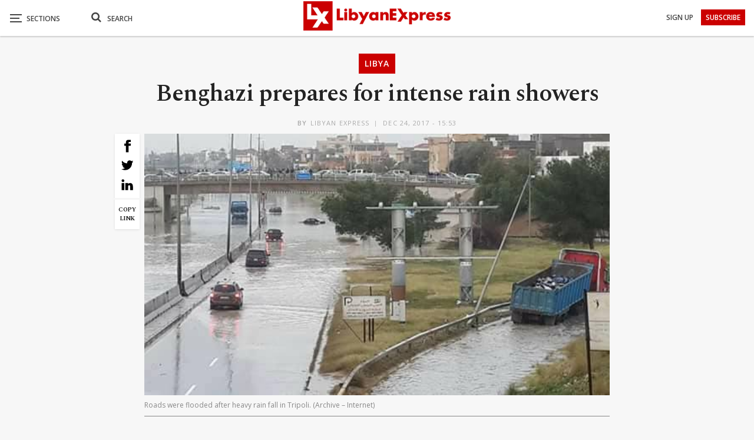

--- FILE ---
content_type: text/html; charset=utf-8
request_url: https://www.google.com/recaptcha/api2/aframe
body_size: 267
content:
<!DOCTYPE HTML><html><head><meta http-equiv="content-type" content="text/html; charset=UTF-8"></head><body><script nonce="2ERmSmnawlBkyc1ZwNFDqg">/** Anti-fraud and anti-abuse applications only. See google.com/recaptcha */ try{var clients={'sodar':'https://pagead2.googlesyndication.com/pagead/sodar?'};window.addEventListener("message",function(a){try{if(a.source===window.parent){var b=JSON.parse(a.data);var c=clients[b['id']];if(c){var d=document.createElement('img');d.src=c+b['params']+'&rc='+(localStorage.getItem("rc::a")?sessionStorage.getItem("rc::b"):"");window.document.body.appendChild(d);sessionStorage.setItem("rc::e",parseInt(sessionStorage.getItem("rc::e")||0)+1);localStorage.setItem("rc::h",'1768963335580');}}}catch(b){}});window.parent.postMessage("_grecaptcha_ready", "*");}catch(b){}</script></body></html>